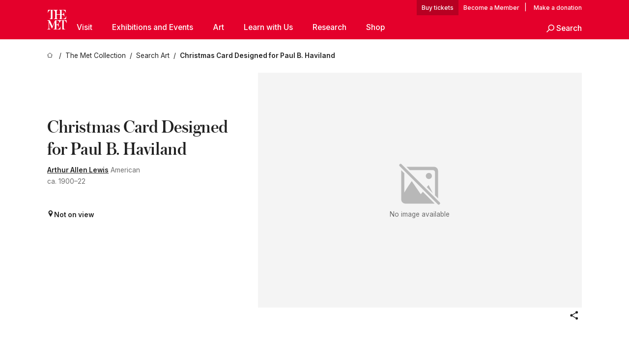

--- FILE ---
content_type: text/css; charset=utf-8
request_url: https://www.metmuseum.org/_next/static/css/edec8de73eaa5209.css
body_size: 120
content:
.shelf_slider__c2o5b{display:flex;gap:var(--spacing-xxs);justify-content:flex-start;overflow-x:scroll;padding:0 var(--spacing-component-margin);will-change:scroll-position}.shelf_slider__c2o5b::-webkit-scrollbar{display:none}.shelf_wrapper__ZzHm8{position:relative}.shelf_wrapper__ZzHm8:has(:focus-visible) .shelf_accessibilityMessage__9rNf1{display:block}.shelf_accessibilityMessage__9rNf1{background-color:var(--color-focus-state-background);color:var(--color-grey-900);display:none;font-size:var(--textsize-xs);font-weight:500;margin:0 var(--spacing-component-margin);padding:var(--spacing-micro);position:absolute;top:0;width:auto;z-index:5}.shelf_button__cG_zd{background:rgba(0,0,0,0);border:0;color:currentcolor;font-family:var(--sans-serif);font-size:1em;align-items:center;background-color:var(--color-site-background);border:1px solid var(--color-grey-400);border-radius:50%;box-shadow:0 0 15px rgba(0,0,0,.25);color:currentColor;display:none;height:48px;position:absolute;top:50%;transform:translateY(-50%);width:48px;z-index:5}.shelf_button__cG_zd svg{height:16px;width:16px}.shelf_button__cG_zd:focus-visible,.shelf_button__cG_zd:hover{background-color:var(--color-text);color:var(--color-site-background)}@media screen and (min-width:960px){.shelf_wrapper__ZzHm8:hover .shelf_button__cG_zd{display:flex}}.shelf_backButton__lp6Sj{left:var(--spacing-s);transform:rotate(180deg) translateY(50%)}.shelf_forwardButton__93dhm{right:var(--spacing-s)}
/*# sourceMappingURL=edec8de73eaa5209.css.map*/

--- FILE ---
content_type: application/javascript; charset=utf-8
request_url: https://www.metmuseum.org/_next/static/chunks/324-efd76af5444d71a3.js
body_size: 2740
content:
try{!function(){var e="undefined"!=typeof window?window:"undefined"!=typeof global?global:"undefined"!=typeof globalThis?globalThis:"undefined"!=typeof self?self:{},n=(new e.Error).stack;n&&(e._sentryDebugIds=e._sentryDebugIds||{},e._sentryDebugIds[n]="deccd60a-be86-4a26-8f92-58c3ef561cb6",e._sentryDebugIdIdentifier="sentry-dbid-deccd60a-be86-4a26-8f92-58c3ef561cb6")}()}catch(e){}"use strict";(self.webpackChunk_N_E=self.webpackChunk_N_E||[]).push([[324],{13064:(e,n,t)=>{t.d(n,{cU:()=>r,TH:()=>s,k7:()=>a,JZ:()=>l,L$:()=>c});let a=e=>{let{_type:n="",slug:t={current:""},language:a="en"}=e,i="string"==typeof t?t:null==t?void 0:t.current;return c[n]?o(null==c?void 0:c[n](i),a):(console.warn("The page type '".concat(n,"' doesn't have a route associated with it.")),null)},o=(e,n)=>n&&"en"!==n?"/".concat(n).concat(e):e,i="/plan-your-visit",r="research-centers/leonard-a-lauder-research-center/research-resources/modern-art-index-project",s="/departments",c={annualReportPage:e=>"/support/annual-reports",artCollector:e=>"/".concat(r,"/").concat(e),article:e=>"/perspectives/".concat(e),atopiaViewerPage:e=>"/atopia/".concat(e),audioFile:e=>"/audio-guide/audio/".concat(e),audioGuideLandingPage:e=>"/audio-guide",audioPlaylist:e=>"/audio-guide/playlists/".concat(e),careersLandingPage:()=>"/opportunities/careers",collectionLandingPage:e=>"/art/collection",corporateSupport:e=>"/support/corporate-support",crdCollection:e=>"/collections/".concat(e),department:e=>"".concat(s,"/").concat(e),diningLandingPage:e=>"".concat(i,"/dining"),diningLocation:e=>"".concat(i,"/dining"),essay:e=>"/essays/".concat(e),exhibition:e=>"/exhibitions/".concat(e),exhibitionLandingPage:e=>"/exhibitions",fellowshipDoc:e=>"/opportunities/fellowships/".concat(e),fellowshipFAQPage:e=>"/opportunities/fellowships/faq",fellowshipsLandingPage:e=>"/opportunities/fellowships",fellowsIndex:()=>"/opportunities/fellowships/current-and-former-fellows",friendsGroup:e=>"/support/friends-groups/".concat(e),friendsGroupsLandingPage:e=>"/support/friends-groups",galleryViewer:e=>"/gallery-viewer/".concat(e),givingResource:e=>"/support/planned-giving/resources/".concat(e),groupVisitLandingPage:()=>"".concat(i,"/group-visits"),groupVisitType:e=>"".concat(i,"/group-visits/").concat(e),historyOfTheMet:e=>"/_about-the-met/history",homepage:e=>"/",hostAnEventPage:e=>"/support/host-an-event",hubPage:e=>"/hubs/".concat(e),journal:e=>"/met-publications/".concat(e),locationPage:e=>"".concat(i,"/").concat(e),opportunitiesLandingPage:e=>"/opportunities",internship:e=>"/opportunities/internships/".concat(e),internshipFAQPage:e=>"/opportunities/internships/faq",internshipPlacementAreas:e=>"/opportunities/internships/departmental-placement-areas",internshipsLandingPage:e=>"/opportunities/internships",internsIndex:()=>"/opportunities/internships/current-and-former-interns",membershipFAQPage:e=>"/support/membership/membership-faqs",periodRoomInteractive:e=>"/kiosk/period-room/".concat(e),perspectivesLandingPage:e=>"/perspectives",plannedGivingLandingPage:e=>"/support/planned-giving",planYourVisit:e=>i,policy:e=>"/policies/".concat(e),pressHomepage:e=>"/press",pressRelease:e=>"/press-releases/".concat(e),publication:e=>"/met-publications/".concat(e),publicationLandingPage:e=>"/met-publications",researchCenter:e=>"/research-centers/".concat(e),researchProject:e=>"/research-projects/".concat(e),series:e=>"/perspectives/series/".concat(e),studioAt81stStreet:()=>"".concat(i,"/81st-street-studio"),supportersList:e=>"/support/".concat(e),supportLandingPage:e=>"/support",toahLandingPage:()=>"/essays/timeline-of-art-history",vacheronConstantinArtisanResidency:e=>"/vacheron-constantin-artisan-residency",visitGuide:e=>"/visit-guides/".concat(e),volunteer:e=>"/support/volunteer/".concat(e),volunteerLandingPage:e=>"/support/volunteer",wayOfGiving:e=>"/support/planned-giving/".concat(e),welcomePage:e=>"/welcome"},l={...Object.keys(c),advancedCollectionSearch:e=>{let n="/art/collection/search";return e?"".concat(n,"?").concat(new URLSearchParams(e)):n},object:e=>"/art/collection/search/".concat(e)}},25496:(e,n,t)=>{t.d(n,{A:()=>a});let a=e=>{window.dataLayer=window.dataLayer instanceof Array?window.dataLayer:[],window.dataLayer.push(e)}},35980:(e,n,t)=>{t.d(n,{A:()=>r});var a=t(59077),o=t(25496);class i{pushToDataLayer(e){try{(0,o.A)(e)}catch(e){console.error(e),a.Cp(e)}}}let r=i},50550:(e,n,t)=>{t.d(n,{A:()=>s});var a=t(35980);class o{pushToDataLayer(e){try{console.log("Analytics event: ",e)}catch(e){console.error(e)}}}var i=t(40074);class r{pushToDataLayer(e){this.handler.pushToDataLayer(e)}constructor(){this.handler=i.env.NEXT_PUBLIC_DISABLE_GTM?new o:new a.A}}let s=new r},60106:(e,n,t)=>{t.d(n,{Au:()=>o,DO:()=>u,Fc:()=>p,Ic:()=>c,Kk:()=>v,OQ:()=>r,T_:()=>i,Y9:()=>f,dI:()=>d,hg:()=>l,uR:()=>g,vO:()=>s,z:()=>h,zL:()=>m});var a=t(40074);a.env.APP_NAME,a.env.COLLECTION_API_GO_BASE_URL,a.env.COLLECTION_API_GRAPHQL_BASE_URL;let o=a.env.SANITY_API_TOKEN||"testing token",i=a.env.NEXT_PUBLIC_SANITY_API_VERSION||"2024-12-20",r="production",s="cctd4ker";a.env.OVERLY_SIMPLE_API_AUTH_TOKEN;let c=new Date().getFullYear();a.env.COLLECTION_API_SAFELIST_SECRET;let l="America/New_York",p=[{id:"en",name:"English",localName:"English"},{id:"es",name:"Spanish",localName:"Espa\xf1ol"},{id:"pt",name:"Portugese",localName:"Portugu\xeas"},{id:"fr",name:"French",localName:"Fran\xe7ais"},{id:"it",name:"Italian",localName:"Italiano"},{id:"de",name:"German",localName:"Deutsch"},{id:"ja",name:"Japanese",localName:"日本語"},{id:"ko",name:"Korean",localName:"한국어"},{id:"zh",name:"Chinese",localName:"中文 (简体)"},{id:"ru",name:"Russian",localName:"Pусский"}],d=p.map(e=>e.id),u=10,g="About The Met",h="/about-the-met",f="4f2f91fd-1bbe-46b2-a392-addb41d5a27f",v="3e6a0afc-79ec-4686-81f0-ad920202ba4f",m="Departments"},72948:(e,n,t)=>{t.d(n,{G2:()=>c});var a=t(49045),o=t(60106);let i={dataset:o.OQ,projectId:o.vO,apiVersion:o.T_,useCdn:!1};console.log("Initialized with Sanity Dataset: ".concat(i.dataset));let r=(0,a.UU)({...i,token:void 0,perspective:"published"}),s=(0,a.UU)({...i,token:o.Au,ignoreBrowserTokenWarning:!0,perspective:"previewDrafts"}),c=e=>{let{preview:n=!1}=e;return n?s:r}},81646:(e,n,t)=>{t.d(n,{$D:()=>o,cU:()=>a.cU,k7:()=>a.k7});var a=t(13064);let o=e=>{let{_type:n="",slug:t={current:""},subsection:o="",language:i="en"}=e;return"".concat((0,a.k7)({_type:n,slug:t,language:i})).concat(o||"")}},95139:(e,n,t)=>{t.d(n,{WL:()=>f,dk:()=>c,kf:()=>g,lq:()=>d,lz:()=>h,mr:()=>s,qv:()=>u,wS:()=>p});var a=t(35563),o=t.n(a),i=t(72948),r=t(81646);let s='button, input, select, textarea, [tabindex]:not([tabindex="-1"]), a[href]',c=function(e){var n,t,a,r,s;let c=arguments.length>1&&void 0!==arguments[1]?arguments[1]:75,p=arguments.length>2&&void 0!==arguments[2]?arguments[2]:600;return l(e)?e:(null==e?void 0:e._type)!=="image"?null:null==(s=o()((0,i.G2)({})))||null==(r=s.image(e))||null==(a=r.auto("format"))||null==(t=a.width(p))||null==(n=t.quality(c))?void 0:n.url()},l=e=>!!RegExp("^(https?:\\/\\/)?((([a-z\\d]([a-z\\d-]*[a-z\\d])*)\\.)+[a-z]{2,}|((\\d{1,3}\\.){3}\\d{1,3}))(\\:\\d+)?(\\/[-a-z\\d%_.~+]*)*(\\?[;&a-z\\d%_.~+=-]*)?(\\#[-a-z\\d_]*)?$","i").test(e),p=e=>{if("function"==typeof e.replaceAll){let n=/leonard\sa.?\slauder/ig;return e.replaceAll(n,"Leonard A. Lauder").replaceAll(n,"Leonard A. Lauder").replaceAll("Met Publications","MetPublications").replaceAll("the Met","The Met")}return e},d=e=>{var n,t;return(null==e||null==(n=e.internalLink)?void 0:n.reference)?(0,r.$D)({...e.internalLink.reference,subsection:null==e||null==(t=e.internalLink)?void 0:t.subsection}):(null==e?void 0:e.link)||(null==e?void 0:e.href)},u=e=>{if(!(null==e?void 0:e.length))return"";let n=[...new Set(e)];return 1==n.length?n[0]:2==n.length?"".concat(n[0]," and ").concat(n[1]):"".concat(n.slice(0,n.length-1).join(", "),", and ").concat(n[n.length-1])},g=function(e){return"number"==typeof e||"string"!=typeof e&&!isNaN(e)&&!isNaN(parseFloat(e))},h=e=>{if(0===e)return"0.00 B";let n=Math.floor(Math.log(e)/Math.log(1024));return(e/Math.pow(1024,n)).toFixed(2)+" "+" KMGTP".charAt(n)+"B"},f=e=>e.normalize("NFD").replace(RegExp("\\p{Diacritic}","gu"),"")}}]);
//# sourceMappingURL=324-efd76af5444d71a3.js.map

--- FILE ---
content_type: application/javascript; charset=utf-8
request_url: https://www.metmuseum.org/_next/static/chunks/app/%5Blocale%5D/error-713d544c9230988f.js
body_size: 535
content:
try{!function(){var e="undefined"!=typeof window?window:"undefined"!=typeof global?global:"undefined"!=typeof globalThis?globalThis:"undefined"!=typeof self?self:{},r=(new e.Error).stack;r&&(e._sentryDebugIds=e._sentryDebugIds||{},e._sentryDebugIds[r]="f6711eae-4e0e-41b6-bee4-569bbab09e04",e._sentryDebugIdIdentifier="sentry-dbid-f6711eae-4e0e-41b6-bee4-569bbab09e04")}()}catch(e){}(self.webpackChunk_N_E=self.webpackChunk_N_E||[]).push([[8530],{156:(e,r,n)=>{"use strict";n.d(r,{A:()=>s});var t=n(84092);let s=e=>{let{appearance:r="primary",children:n,...s}=e;return(0,t.jsx)("button",{...s,className:"".concat(s.className?s.className:""," ").concat(r),"data-sentry-component":"Button","data-sentry-source-file":"index.tsx",children:n})}},10452:(e,r,n)=>{Promise.resolve().then(n.bind(n,59578))},16313:(e,r,n)=>{"use strict";n.d(r,{m:()=>c});var t=n(91718),s=n(53870),a=n(59077),o=n(18374),d=n(71230),i=n(98933);function c(e={}){let r=i.jf.document,n=r?.head||r?.body;if(!n){d.T&&t.Yz.error("[showReportDialog] Global document not defined");return}let l=(0,s.o5)(),u=(0,s.KU)(),b=u?.getDsn();if(!b){d.T&&t.Yz.error("[showReportDialog] DSN not configured");return}let f={...e,user:{...l.getUser(),...e.user},eventId:e.eventId||(0,a.Q)()},y=i.jf.document.createElement("script");y.async=!0,y.crossOrigin="anonymous",y.src=(0,o.k)(b,f);let{onLoad:h,onClose:_}=f;if(h&&(y.onload=h),_){let e=r=>{if("__sentry_reportdialog_closed__"===r.data)try{_()}finally{i.jf.removeEventListener("message",e)}};i.jf.addEventListener("message",e)}n.appendChild(y)}},59578:(e,r,n)=>{"use strict";n.r(r),n.d(r,{default:()=>l});var t=n(84092),s=n(59077),a=n(16313),o=n(61552),d=n(63872),i=n.n(d),c=n(156);function l(e){let{error:r,reset:n}=e,[d,l]=(0,o.useState)(null);return(0,o.useEffect)(()=>{l(s.Cp(r))},[r]),(0,t.jsxs)("div",{className:i().errorBoundary,"data-sentry-component":"Error","data-sentry-source-file":"error.tsx",children:[(0,t.jsxs)("h3",{children:["Something went wrong.",(0,t.jsx)("br",{}),(0,t.jsx)("span",{className:i().subHeading,children:"We're sorry, but this service is temporarily unavailable. Please check back soon."})]}),d&&(0,t.jsx)("p",{children:"Our team has been notified of this occurrence."}),(0,t.jsx)(c.A,{appearance:"secondary",onClick:()=>n(),"data-sentry-element":"Button","data-sentry-source-file":"error.tsx",children:"Try again"}),(0,t.jsx)("a",{role:"button",className:i().feedbackButton,onClick:()=>{a.m({eventId:d})},children:"Report feedback"})]})}},63872:e=>{e.exports={errorBoundary:"error-boundary_errorBoundary__uoNbj",subHeading:"error-boundary_subHeading__ho5LB",feedbackButton:"error-boundary_feedbackButton__MuyGG"}}},e=>{e.O(0,[7939,299,6916,7358],()=>e(e.s=10452)),_N_E=e.O()}]);
//# sourceMappingURL=error-713d544c9230988f.js.map

--- FILE ---
content_type: application/javascript; charset=utf-8
request_url: https://www.metmuseum.org/_next/static/chunks/679-95ffb2cdd402e102.js
body_size: 3160
content:
try{!function(){var e="undefined"!=typeof window?window:"undefined"!=typeof global?global:"undefined"!=typeof globalThis?globalThis:"undefined"!=typeof self?self:{},t=(new e.Error).stack;t&&(e._sentryDebugIds=e._sentryDebugIds||{},e._sentryDebugIds[t]="5542e4eb-917e-48db-bf11-6bf2fdf37182",e._sentryDebugIdIdentifier="sentry-dbid-5542e4eb-917e-48db-bf11-6bf2fdf37182")}()}catch(e){}(self.webpackChunk_N_E=self.webpackChunk_N_E||[]).push([[679],{6257:(e,t,r)=>{"use strict";r.d(t,{A:()=>s});var l,n,a=r(61552);function i(){return(i=Object.assign?Object.assign.bind():function(e){for(var t=1;t<arguments.length;t++){var r=arguments[t];for(var l in r)({}).hasOwnProperty.call(r,l)&&(e[l]=r[l])}return e}).apply(null,arguments)}let s=function(e){return a.createElement("svg",i({xmlns:"http://www.w3.org/2000/svg",width:"1em",height:"1em",fill:"none",viewBox:"0 0 24 24"},e),l||(l=a.createElement("path",{fill:"currentColor",d:"M3.147 2.228a.65.65 0 1 0-.92.919l18.626 18.625a.65.65 0 0 0 .92-.919zM20.994 18.898V5.46a2 2 0 0 0-2-2H5.555l1.649 1.649h11.287a1 1 0 0 1 1 1v11.287zM3.016 5.163l1.46 1.46v9.487c1.363-2.43 3.664-5.65 3.664-5.65l4.391 6.421 1.016-1.187 5.744 5.744a2 2 0 0 1-.297.022h-14a2 2 0 0 1-2-2v-14q0-.152.022-.297"})),n||(n=a.createElement("path",{fill:"currentColor",d:"M16.494 9.46a1.5 1.5 0 1 0 0-3 1.5 1.5 0 0 0 0 3M18.371 16.276l-1.98-3.905-.888 1.037z"})))}},12099:(e,t,r)=>{"use strict";r.d(t,{A:()=>i});var l=r(84092),n=r(77782),a=r.n(n);let i=e=>{let{Element:t="span",text:r,...n}=e;return(0,l.jsx)(t,{...n,className:a().text,"data-sentry-element":"Element","data-sentry-component":"ScreenReaderOnly","data-sentry-source-file":"index.tsx",children:r})}},16984:e=>{e.exports={badge:"badge_badge__Uonuj"}},21936:(e,t,r)=>{"use strict";r.d(t,{A:()=>o});var l=r(84092),n=r(55011),a=r.n(n),i=r(53550),s=r.n(i);let o=e=>{let{text:t,href:r,rightIcon:n,leftIcon:i,...o}=e;return(0,l.jsxs)(a(),{...o,href:r,className:s().linkButton,"data-sentry-element":"Link","data-sentry-component":"LinkButton","data-sentry-source-file":"index.tsx",children:[i,t,n]})}},31915:(e,t,r)=>{"use strict";r.d(t,{A:()=>i});var l=r(84092),n=r(16984),a=r.n(n);let i=e=>{let{text:t,icon:r,backgroundColor:n="var(--color-white-opaque-85)",color:i="currentColor"}=e;return(0,l.jsxs)("div",{className:a().badge,style:{color:i,backgroundColor:n},"data-sentry-component":"Badge","data-sentry-source-file":"index.tsx",children:[r||null,t]})}},33192:(e,t,r)=>{"use strict";r.d(t,{A:()=>i});var l,n=r(61552);function a(){return(a=Object.assign?Object.assign.bind():function(e){for(var t=1;t<arguments.length;t++){var r=arguments[t];for(var l in r)({}).hasOwnProperty.call(r,l)&&(e[l]=r[l])}return e}).apply(null,arguments)}let i=function(e){return n.createElement("svg",a({xmlns:"http://www.w3.org/2000/svg",width:"1em",height:"1em",fill:"none",viewBox:"0 0 48 48"},e),l||(l=n.createElement("path",{fill:"currentColor",d:"M35 39.086 32.197 42 13.275 23.989l18.921-18 2.77 2.866L18.802 23.99z"})))}},40238:(e,t,r)=>{"use strict";r.d(t,{A:()=>i});var l=r(84092),n=r(48457),a=r(83131);let i=e=>{let{children:t,options:r}=e;return"string"!=typeof t?null:(0,l.jsx)(n.Ay,{options:r,"data-sentry-element":"Markdown","data-sentry-component":"LegacyOrMarkdownParser","data-sentry-source-file":"index.tsx",children:(0,a.L)(t)})}},53550:e=>{e.exports={linkButton:"link-button_linkButton__WrReH",rightIcon:"link-button_rightIcon__vlU5C",leftIcon:"link-button_leftIcon__6IKqx"}},60496:(e,t,r)=>{"use strict";r.r(t),r.d(t,{default:()=>s});var l,n,a=r(61552);function i(){return(i=Object.assign?Object.assign.bind():function(e){for(var t=1;t<arguments.length;t++){var r=arguments[t];for(var l in r)({}).hasOwnProperty.call(r,l)&&(e[l]=r[l])}return e}).apply(null,arguments)}let s=function(e){return a.createElement("svg",i({xmlns:"http://www.w3.org/2000/svg",fill:"none",viewBox:"0 0 18 19",width:"1em",height:"1em"},e),l||(l=a.createElement("path",{fill:"currentColor",fillRule:"evenodd",d:"M0 9.5c0 4.964 4.037 9 9 9 4.962 0 9-4.036 9-9 0-4.963-4.038-9-9-9-4.963 0-9 4.037-9 9m1.524 0c0-4.122 3.353-7.475 7.476-7.475s7.475 3.354 7.476 7.475c0 4.124-3.354 7.476-7.476 7.476-4.123 0-7.476-3.352-7.476-7.476",clipRule:"evenodd"})),n||(n=a.createElement("path",{fill:"currentColor",d:"M8.031 7.804h1.937v6.787H8.031zM9 6.872A1.23 1.23 0 1 0 9 4.41a1.23 1.23 0 0 0 0 2.462"})))}},67706:(e,t,r)=>{"use strict";r.d(t,{A:()=>m,C:()=>c});var l=r(84092),n=r(94733),a=r.n(n),i=r(92894),s=r(58940),o=r(9648),d=r(31915);let u=e=>{let{title:t,message:r,variant:n}=e;return"small"===n?(0,l.jsx)(d.A,{text:t,color:"var(--color-met-red-medium)",backgroundColor:"#ecc3b21a"}):(0,l.jsxs)("div",{className:a().badge,"data-sentry-component":"HoldingBadgeTemplate","data-sentry-source-file":"index.tsx",children:[(0,l.jsx)("div",{className:a().title,children:(0,l.jsx)(i.default,{"data-sentry-element":"MarkdownParser","data-sentry-source-file":"index.tsx",children:t})}),(0,l.jsx)(i.default,{"data-sentry-element":"MarkdownParser","data-sentry-source-file":"index.tsx",children:r})]})},c=e=>{let{extendedStatuses:t,deaccessionDate:r,variant:n}=e,i=(0,o.c3)("collection.holdingTypes"),d=r?(0,s.GP)(r.replace(/-/g,"/"),"LLLL yyyy"):null,c={exhibition_loan:{title:i("loan.title"),message:i("loan.message")},department_loan:{title:i("loan.title"),message:i("loan.message")},returned_loan:{title:i("returned.title"),message:i("returned.message")},promised_gift:{title:i("promised.title"),message:i("promised.message")},restituted:{title:i("restituted.title"),message:i("restituted.message",{date:d})}};return(0,l.jsx)("div",{className:[a().badges,"small"===n?a().small:"","modal"===n?a().modal:""].join(" "),"data-sentry-component":"HoldingTypeBadges","data-sentry-source-file":"index.tsx",children:["restituted","promised_gift","returned_loan","exhibition_loan","department_loan"].map(e=>{if(t.includes(e)){let{title:t,message:r}=c[e];return(0,l.jsx)(u,{title:t,message:r,variant:n},e)}})})},m=c},74219:(e,t,r)=>{"use strict";r.d(t,{xn:()=>d,pI:()=>o}),r(60106);var l=r(59077),n=r(89390);let a=[408,425,429,500,503,504],i=async function(e){var t,r;let n=arguments.length>1&&void 0!==arguments[1]?arguments[1]:{};(null==(r=null==n||null==(t=n.next)?void 0:t.tags)?void 0:r.length)>64&&console.warn("This fetch has more than 64 tags. Tags: ".concat(r));let i=await fetch(e,n);if(i.ok)return i;let s=await i.clone().text(),o="Fetching failed for: ".concat(i.url," with ").concat(i.status," ").concat(i.statusText);if(console.error(o,s),l.Cp(Error(o),{data:s}),!n.DO_NOT_RETRY&&a.includes(i.status))throw Error(o);return i};(0,n.VR)(i,{retries:2}),r(40074),r(84092);var s=r(13064);let o=e=>{var t,r,l,n,a,i,o,d,u,c,m,g,p,b,h,y,f,v,x;let w={};if(w.accessionNumber=e.accessionNumber,"culture"in e&&(w.culture=null==e?void 0:e.culture),"date"in e?w.date=null==e?void 0:e.date:"dated"in e&&(w.date=null==e?void 0:e.dated),"medium"in e&&(w.medium=null==e?void 0:e.medium),"allArtistsFormatted"in e?w.allArtistsFormatted=e.allArtistsFormatted:"artists"in e?"all"in e.artists&&(w.allArtistsFormatted=null==e||null==(r=e.artists)||null==(t=r.all)?void 0:t.map(e=>e.displayName)):"artist"in e?w.allArtistsFormatted=[e.artist]:"artistPrimary"in e&&(w.allArtistsFormatted=[e.artistPrimary].filter(Boolean),"artistSecondary"in e&&(w.allArtistsFormatted=[e.artistPrimary,...e.artistSecondary].filter(Boolean))),"contextualLabel"in e&&(w.contextualLabel=e.contextualLabel),"creditLine"in e&&(w.creditLine=e.creditLine),"dimensions"in e&&(w.dimensions=e.dimensions),"exhibitionLabels"in e&&(w.exhibitionLabels=e.exhibitionLabels),"image"in e?w.image=e.image:"images"in e?w.image=null==(n=e.images)||null==(l=n.primary)?void 0:l.mainImageUrl:"thumbnailUrl"in e&&(w.image=e.thumbnailUrl),"imageAlt"in e?w.imageAlt=e.imageAlt:"thumbnailAltText"in e?w.imageAlt=e.thumbnailAltText:"images"in e&&(w.imageAlt=null==(i=e.images)||null==(a=i.primary)?void 0:a.altText),"objectID"in e?w.objectID=e.objectID:"crdId"in e?w.objectID=e.crdId:w.objectID=(e=>{let t;try{if(t=parseInt(new URL(e).pathname.split("/").pop()),"number"==typeof t&&!isNaN(t))return t}catch(t){console.debug(t),console.warn("Expected absolute URL to object detail page, got: ".concat(e))}return null})(e.url),"period"in e&&(w.period=e.period),"primaryArtist"in e?w.primaryArtist=e.primaryArtist:"artists"in e?w.primaryArtist=null==e||null==(d=e.artists)||null==(o=d.primary)?void 0:o.displayName:"artist"in e?w.primaryArtist=e.artist:"artistPrimary"in e&&e.artistPrimary&&(w.primaryArtist=e.artistPrimary),"primaryImageRestricted"in e?w.primaryImageRestricted=e.primaryImageRestricted:"images"in e&&(w.primaryImageRestricted=!(null==(c=e.images)||null==(u=c.primary)?void 0:u.openAccess)&&!!(null==(g=e.images)||null==(m=g.primary)?void 0:m.mainImageUrl)),"title"in e?Array.isArray(e.title)?w.title=e.title[0]:w.title=e.title:"titles"in e&&(w.title=null==(b=e.titles)||null==(p=b.primary)?void 0:p.title),"webLabel"in e&&(w.webLabel=e.webLabel),"extendedStatuses"in e?w.extendedStatuses=e.extendedStatuses:w.extendedStatuses=[],"url"in e?w.url=(null==(h=e.url)?void 0:h.startsWith("/"))?e.url:new URL(e.url).pathname:"objectID"in e?w.url=s.JZ.object(e.objectID):"crdId"in e&&(w.url=s.JZ.object(e.crdId)),"thumbnailUrl"in e){if(null==(y=e.thumbnailUrl)?void 0:y.startsWith("https://images.metmuseum.org/")){let t={225:e.thumbnailUrl,480:null==(f=e.thumbnailUrl)?void 0:f.replace("/web-additional/","/mobile-large/"),575:null==(v=e.thumbnailUrl)?void 0:v.replace("/web-additional/","/web-highlight/"),600:null==(x=e.thumbnailUrl)?void 0:x.replace("/web-additional/","/web-large/")},r="";for(let[e,l]of Object.entries(t))r+="".concat(l," ").concat(e,"w, ");w.imageSrcSet=r}"extendedStatuses"in e&&(w.extendedStatuses=e.extendedStatuses)}return w},d=e=>{var t;let r=(null==e||null==(t=e.split(" "))?void 0:t.length)||0;return r>=34?"smallest":r>20?"small":"normal"}},77782:e=>{e.exports={text:"screen-reader-only_text__226tQ"}},80102:(e,t,r)=>{"use strict";r.r(t),r.d(t,{default:()=>i});var l,n=r(61552);function a(){return(a=Object.assign?Object.assign.bind():function(e){for(var t=1;t<arguments.length;t++){var r=arguments[t];for(var l in r)({}).hasOwnProperty.call(r,l)&&(e[l]=r[l])}return e}).apply(null,arguments)}let i=function(e){return n.createElement("svg",a({xmlns:"http://www.w3.org/2000/svg",width:"1em",height:"1em",fill:"none",viewBox:"0 0 48 48"},e),l||(l=n.createElement("path",{fill:"currentColor",d:"m13.274 8.902 2.803-2.913L35 24 16.079 42l-2.77-2.867L29.473 24z"})))}},92894:(e,t,r)=>{"use strict";r.r(t),r.d(t,{default:()=>o});var l=r(84092),n=r(67867),a=r.n(n),i=r(48457);let s=e=>{let{children:t}=e;return"string"!=typeof t?null:(0,l.jsx)(i.Ay,{options:{disableParsingRawHTML:!0},"data-sentry-element":"Markdown","data-sentry-component":"MarkdownParser","data-sentry-source-file":"index.jsx",children:t})};s.propTypes={children:a().string};let o=s},94597:(e,t,r)=>{"use strict";r.d(t,{t:()=>a});var l=r(84092),n=r(9648);let a=e=>{let{object:t,threshold:r=2}=e,a=(0,n.c3)("collection"),i=[...new Set([null==t?void 0:t.primaryArtist,...t.allArtistsFormatted])].filter(Boolean);return(null==i?void 0:i.length)>r?a("multipleArtistsMakers"):(null==i?void 0:i.length)>0?null==i?void 0:i.map(e=>(0,l.jsx)("div",{children:e},e)):t.primaryArtist?t.primaryArtist:t.culture?t.culture:void 0}},94733:e=>{e.exports={badges:"holding-type-badges_badges__r5YiA",small:"holding-type-badges_small___t53B",modal:"holding-type-badges_modal__pC8qV",badge:"holding-type-badges_badge__a7oGl",title:"holding-type-badges_title__WxU04"}}}]);
//# sourceMappingURL=679-95ffb2cdd402e102.js.map

--- FILE ---
content_type: application/javascript; charset=utf-8
request_url: https://www.metmuseum.org/_next/static/chunks/7705-e02db262df13926d.js
body_size: 2119
content:
try{!function(){var e="undefined"!=typeof window?window:"undefined"!=typeof global?global:"undefined"!=typeof globalThis?globalThis:"undefined"!=typeof self?self:{},t=(new e.Error).stack;t&&(e._sentryDebugIds=e._sentryDebugIds||{},e._sentryDebugIds[t]="d680992d-1bf9-45a4-8492-9a027c3b5413",e._sentryDebugIdIdentifier="sentry-dbid-d680992d-1bf9-45a4-8492-9a027c3b5413")}()}catch(e){}(self.webpackChunk_N_E=self.webpackChunk_N_E||[]).push([[7705],{2702:(e,t,n)=>{var o=0/0,r=/^\s+|\s+$/g,i=/^[-+]0x[0-9a-f]+$/i,u=/^0b[01]+$/i,f=/^0o[0-7]+$/i,c=parseInt,a="object"==typeof n.g&&n.g&&n.g.Object===Object&&n.g,l="object"==typeof self&&self&&self.Object===Object&&self,s=a||l||Function("return this")(),p=Object.prototype.toString,y=Math.max,b=Math.min,v=function(){return s.Date.now()};function d(e){var t=typeof e;return!!e&&("object"==t||"function"==t)}function h(e){if("number"==typeof e)return e;if("symbol"==typeof(t=e)||t&&"object"==typeof t&&"[object Symbol]"==p.call(t))return o;if(d(e)){var t,n="function"==typeof e.valueOf?e.valueOf():e;e=d(n)?n+"":n}if("string"!=typeof e)return 0===e?e:+e;e=e.replace(r,"");var a=u.test(e);return a||f.test(e)?c(e.slice(2),a?2:8):i.test(e)?o:+e}e.exports=function(e,t,n){var o,r,i,u,f,c,a=0,l=!1,s=!1,p=!0;if("function"!=typeof e)throw TypeError("Expected a function");function g(t){var n=o,i=r;return o=r=void 0,a=t,u=e.apply(i,n)}function m(e){var n=e-c,o=e-a;return void 0===c||n>=t||n<0||s&&o>=i}function O(){var e,n,o,r=v();if(m(r))return j(r);f=setTimeout(O,(e=r-c,n=r-a,o=t-e,s?b(o,i-n):o))}function j(e){return(f=void 0,p&&o)?g(e):(o=r=void 0,u)}function w(){var e,n=v(),i=m(n);if(o=arguments,r=this,c=n,i){if(void 0===f)return a=e=c,f=setTimeout(O,t),l?g(e):u;if(s)return f=setTimeout(O,t),g(c)}return void 0===f&&(f=setTimeout(O,t)),u}return t=h(t)||0,d(n)&&(l=!!n.leading,i=(s="maxWait"in n)?y(h(n.maxWait)||0,t):i,p="trailing"in n?!!n.trailing:p),w.cancel=function(){void 0!==f&&clearTimeout(f),a=0,o=c=r=f=void 0},w.flush=function(){return void 0===f?u:j(v())},w}},37705:(e,t,n)=>{"use strict";var o=n(80822).DebounceInput;o.DebounceInput=o,e.exports=o},80822:(e,t,n)=>{"use strict";function o(e){return(o="function"==typeof Symbol&&"symbol"==typeof Symbol.iterator?function(e){return typeof e}:function(e){return e&&"function"==typeof Symbol&&e.constructor===Symbol&&e!==Symbol.prototype?"symbol":typeof e})(e)}Object.defineProperty(t,"__esModule",{value:!0}),t.DebounceInput=void 0;var r=f(n(61552)),i=f(n(2702)),u=["element","onChange","value","minLength","debounceTimeout","forceNotifyByEnter","forceNotifyOnBlur","onKeyDown","onBlur","inputRef"];function f(e){return e&&e.__esModule?e:{default:e}}function c(e,t){var n=Object.keys(e);if(Object.getOwnPropertySymbols){var o=Object.getOwnPropertySymbols(e);t&&(o=o.filter(function(t){return Object.getOwnPropertyDescriptor(e,t).enumerable})),n.push.apply(n,o)}return n}function a(e){for(var t=1;t<arguments.length;t++){var n=null!=arguments[t]?arguments[t]:{};t%2?c(Object(n),!0).forEach(function(t){y(e,t,n[t])}):Object.getOwnPropertyDescriptors?Object.defineProperties(e,Object.getOwnPropertyDescriptors(n)):c(Object(n)).forEach(function(t){Object.defineProperty(e,t,Object.getOwnPropertyDescriptor(n,t))})}return e}function l(e,t){return(l=Object.setPrototypeOf||function(e,t){return e.__proto__=t,e})(e,t)}function s(e){if(void 0===e)throw ReferenceError("this hasn't been initialised - super() hasn't been called");return e}function p(e){return(p=Object.setPrototypeOf?Object.getPrototypeOf:function(e){return e.__proto__||Object.getPrototypeOf(e)})(e)}function y(e,t,n){return t in e?Object.defineProperty(e,t,{value:n,enumerable:!0,configurable:!0,writable:!0}):e[t]=n,e}var b=function(e){if("function"!=typeof e&&null!==e)throw TypeError("Super expression must either be null or a function");c.prototype=Object.create(e&&e.prototype,{constructor:{value:c,writable:!0,configurable:!0}}),Object.defineProperty(c,"prototype",{writable:!1}),e&&l(c,e);var t,n,f=(t=function(){if("undefined"==typeof Reflect||!Reflect.construct||Reflect.construct.sham)return!1;if("function"==typeof Proxy)return!0;try{return Boolean.prototype.valueOf.call(Reflect.construct(Boolean,[],function(){})),!0}catch(e){return!1}}(),function(){var e,n=p(c);return e=t?Reflect.construct(n,arguments,p(this).constructor):n.apply(this,arguments),function(e,t){if(t&&("object"===o(t)||"function"==typeof t))return t;if(void 0!==t)throw TypeError("Derived constructors may only return object or undefined");return s(e)}(this,e)});function c(e){if(!(this instanceof c))throw TypeError("Cannot call a class as a function");y(s(t=f.call(this,e)),"onChange",function(e){e.persist();var n=t.state.value,o=t.props.minLength;t.setState({value:e.target.value},function(){var r=t.state.value;if(r.length>=o)return void t.notify(e);n.length>r.length&&t.notify(a(a({},e),{},{target:a(a({},e.target),{},{value:""})}))})}),y(s(t),"onKeyDown",function(e){"Enter"===e.key&&t.forceNotify(e);var n=t.props.onKeyDown;n&&(e.persist(),n(e))}),y(s(t),"onBlur",function(e){t.forceNotify(e);var n=t.props.onBlur;n&&(e.persist(),n(e))}),y(s(t),"createNotifier",function(e){if(e<0)t.notify=function(){return null};else if(0===e)t.notify=t.doNotify;else{var n=(0,i.default)(function(e){t.isDebouncing=!1,t.doNotify(e)},e);t.notify=function(e){t.isDebouncing=!0,n(e)},t.flush=function(){return n.flush()},t.cancel=function(){t.isDebouncing=!1,n.cancel()}}}),y(s(t),"doNotify",function(){t.props.onChange.apply(void 0,arguments)}),y(s(t),"forceNotify",function(e){var n=t.props.debounceTimeout;if(t.isDebouncing||!(n>0)){t.cancel&&t.cancel();var o=t.state.value,r=t.props.minLength;o.length>=r?t.doNotify(e):t.doNotify(a(a({},e),{},{target:a(a({},e.target),{},{value:o})}))}}),t.isDebouncing=!1,t.state={value:void 0===e.value||null===e.value?"":e.value};var t,n=t.props.debounceTimeout;return t.createNotifier(n),t}return n=[{key:"componentDidUpdate",value:function(e){if(!this.isDebouncing){var t=this.props,n=t.value,o=t.debounceTimeout,r=e.debounceTimeout,i=e.value,u=this.state.value;void 0!==n&&i!==n&&u!==n&&this.setState({value:n}),o!==r&&this.createNotifier(o)}}},{key:"componentWillUnmount",value:function(){this.flush&&this.flush()}},{key:"render",value:function(){var e,t,n=this.props,o=n.element,i=(n.onChange,n.value,n.minLength,n.debounceTimeout,n.forceNotifyByEnter),f=n.forceNotifyOnBlur,c=n.onKeyDown,l=n.onBlur,s=n.inputRef,p=function(e,t){if(null==e)return{};var n,o,r=function(e,t){if(null==e)return{};var n,o,r={},i=Object.keys(e);for(o=0;o<i.length;o++)n=i[o],t.indexOf(n)>=0||(r[n]=e[n]);return r}(e,t);if(Object.getOwnPropertySymbols){var i=Object.getOwnPropertySymbols(e);for(o=0;o<i.length;o++)n=i[o],!(t.indexOf(n)>=0)&&Object.prototype.propertyIsEnumerable.call(e,n)&&(r[n]=e[n])}return r}(n,u),y=this.state.value;return e=i?{onKeyDown:this.onKeyDown}:c?{onKeyDown:c}:{},t=f?{onBlur:this.onBlur}:l?{onBlur:l}:{},r.default.createElement(o,a(a(a(a({},p),{},{onChange:this.onChange,value:y},e),t),s?{ref:s}:{}))}}],function(e,t){for(var n=0;n<t.length;n++){var o=t[n];o.enumerable=o.enumerable||!1,o.configurable=!0,"value"in o&&(o.writable=!0),Object.defineProperty(e,o.key,o)}}(c.prototype,n),Object.defineProperty(c,"prototype",{writable:!1}),c}(r.default.PureComponent);t.DebounceInput=b,y(b,"defaultProps",{element:"input",type:"text",onKeyDown:void 0,onBlur:void 0,value:void 0,minLength:0,debounceTimeout:100,forceNotifyByEnter:!0,forceNotifyOnBlur:!0,inputRef:void 0})}}]);
//# sourceMappingURL=7705-e02db262df13926d.js.map